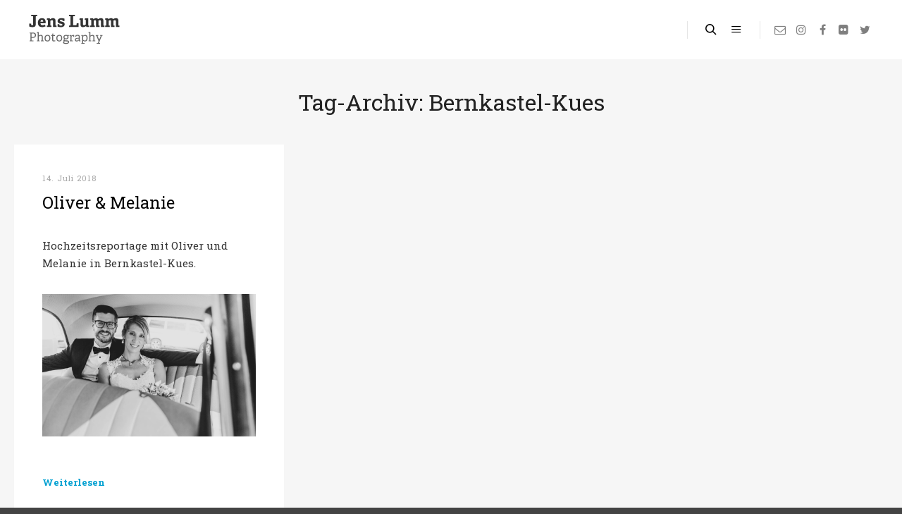

--- FILE ---
content_type: text/html; charset=UTF-8
request_url: https://www.jenslumm.com/tag/bernkastel-kues/
body_size: 13386
content:
<!DOCTYPE html>
<!--[if IE 9]>    <html class="no-js lt-ie10" lang="de"> <![endif]-->
<!--[if gt IE 9]><!--> <html class="no-js" lang="de"> <!--<![endif]-->
<head>

<meta charset="UTF-8" />
<meta name="viewport" content="width=device-width,initial-scale=1" />
<meta http-equiv="X-UA-Compatible" content="IE=edge">
<link rel="profile" href="https://gmpg.org/xfn/11" />
<title>Bernkastel-Kues &#8211; Jens Lumm</title>
<meta name='robots' content='max-image-preview:large' />
<link rel='dns-prefetch' href='//stats.wp.com' />
<link href='https://fonts.gstatic.com' crossorigin rel='preconnect' />
<link rel="alternate" type="application/rss+xml" title="Jens Lumm &raquo; Feed" href="https://www.jenslumm.com/feed/" />
<link rel="alternate" type="application/rss+xml" title="Jens Lumm &raquo; Kommentar-Feed" href="https://www.jenslumm.com/comments/feed/" />
<link rel="alternate" type="application/rss+xml" title="Jens Lumm &raquo; Bernkastel-Kues Schlagwort-Feed" href="https://www.jenslumm.com/tag/bernkastel-kues/feed/" />
<script type="text/javascript">
/* <![CDATA[ */
window._wpemojiSettings = {"baseUrl":"https:\/\/s.w.org\/images\/core\/emoji\/14.0.0\/72x72\/","ext":".png","svgUrl":"https:\/\/s.w.org\/images\/core\/emoji\/14.0.0\/svg\/","svgExt":".svg","source":{"concatemoji":"https:\/\/www.jenslumm.com\/wp-includes\/js\/wp-emoji-release.min.js?ver=6.4.7"}};
/*! This file is auto-generated */
!function(i,n){var o,s,e;function c(e){try{var t={supportTests:e,timestamp:(new Date).valueOf()};sessionStorage.setItem(o,JSON.stringify(t))}catch(e){}}function p(e,t,n){e.clearRect(0,0,e.canvas.width,e.canvas.height),e.fillText(t,0,0);var t=new Uint32Array(e.getImageData(0,0,e.canvas.width,e.canvas.height).data),r=(e.clearRect(0,0,e.canvas.width,e.canvas.height),e.fillText(n,0,0),new Uint32Array(e.getImageData(0,0,e.canvas.width,e.canvas.height).data));return t.every(function(e,t){return e===r[t]})}function u(e,t,n){switch(t){case"flag":return n(e,"\ud83c\udff3\ufe0f\u200d\u26a7\ufe0f","\ud83c\udff3\ufe0f\u200b\u26a7\ufe0f")?!1:!n(e,"\ud83c\uddfa\ud83c\uddf3","\ud83c\uddfa\u200b\ud83c\uddf3")&&!n(e,"\ud83c\udff4\udb40\udc67\udb40\udc62\udb40\udc65\udb40\udc6e\udb40\udc67\udb40\udc7f","\ud83c\udff4\u200b\udb40\udc67\u200b\udb40\udc62\u200b\udb40\udc65\u200b\udb40\udc6e\u200b\udb40\udc67\u200b\udb40\udc7f");case"emoji":return!n(e,"\ud83e\udef1\ud83c\udffb\u200d\ud83e\udef2\ud83c\udfff","\ud83e\udef1\ud83c\udffb\u200b\ud83e\udef2\ud83c\udfff")}return!1}function f(e,t,n){var r="undefined"!=typeof WorkerGlobalScope&&self instanceof WorkerGlobalScope?new OffscreenCanvas(300,150):i.createElement("canvas"),a=r.getContext("2d",{willReadFrequently:!0}),o=(a.textBaseline="top",a.font="600 32px Arial",{});return e.forEach(function(e){o[e]=t(a,e,n)}),o}function t(e){var t=i.createElement("script");t.src=e,t.defer=!0,i.head.appendChild(t)}"undefined"!=typeof Promise&&(o="wpEmojiSettingsSupports",s=["flag","emoji"],n.supports={everything:!0,everythingExceptFlag:!0},e=new Promise(function(e){i.addEventListener("DOMContentLoaded",e,{once:!0})}),new Promise(function(t){var n=function(){try{var e=JSON.parse(sessionStorage.getItem(o));if("object"==typeof e&&"number"==typeof e.timestamp&&(new Date).valueOf()<e.timestamp+604800&&"object"==typeof e.supportTests)return e.supportTests}catch(e){}return null}();if(!n){if("undefined"!=typeof Worker&&"undefined"!=typeof OffscreenCanvas&&"undefined"!=typeof URL&&URL.createObjectURL&&"undefined"!=typeof Blob)try{var e="postMessage("+f.toString()+"("+[JSON.stringify(s),u.toString(),p.toString()].join(",")+"));",r=new Blob([e],{type:"text/javascript"}),a=new Worker(URL.createObjectURL(r),{name:"wpTestEmojiSupports"});return void(a.onmessage=function(e){c(n=e.data),a.terminate(),t(n)})}catch(e){}c(n=f(s,u,p))}t(n)}).then(function(e){for(var t in e)n.supports[t]=e[t],n.supports.everything=n.supports.everything&&n.supports[t],"flag"!==t&&(n.supports.everythingExceptFlag=n.supports.everythingExceptFlag&&n.supports[t]);n.supports.everythingExceptFlag=n.supports.everythingExceptFlag&&!n.supports.flag,n.DOMReady=!1,n.readyCallback=function(){n.DOMReady=!0}}).then(function(){return e}).then(function(){var e;n.supports.everything||(n.readyCallback(),(e=n.source||{}).concatemoji?t(e.concatemoji):e.wpemoji&&e.twemoji&&(t(e.twemoji),t(e.wpemoji)))}))}((window,document),window._wpemojiSettings);
/* ]]> */
</script>
<style id='wp-emoji-styles-inline-css' type='text/css'>

	img.wp-smiley, img.emoji {
		display: inline !important;
		border: none !important;
		box-shadow: none !important;
		height: 1em !important;
		width: 1em !important;
		margin: 0 0.07em !important;
		vertical-align: -0.1em !important;
		background: none !important;
		padding: 0 !important;
	}
</style>
<link rel='stylesheet' id='wp-block-library-css' href='https://www.jenslumm.com/wp-includes/css/dist/block-library/style.min.css?ver=6.4.7' type='text/css' media='all' />
<link rel='stylesheet' id='mediaelement-css' href='https://www.jenslumm.com/wp-includes/js/mediaelement/mediaelementplayer-legacy.min.css?ver=4.2.17' type='text/css' media='all' />
<link rel='stylesheet' id='wp-mediaelement-css' href='https://www.jenslumm.com/wp-includes/js/mediaelement/wp-mediaelement.min.css?ver=6.4.7' type='text/css' media='all' />
<style id='jetpack-sharing-buttons-style-inline-css' type='text/css'>
.jetpack-sharing-buttons__services-list{display:flex;flex-direction:row;flex-wrap:wrap;gap:0;list-style-type:none;margin:5px;padding:0}.jetpack-sharing-buttons__services-list.has-small-icon-size{font-size:12px}.jetpack-sharing-buttons__services-list.has-normal-icon-size{font-size:16px}.jetpack-sharing-buttons__services-list.has-large-icon-size{font-size:24px}.jetpack-sharing-buttons__services-list.has-huge-icon-size{font-size:36px}@media print{.jetpack-sharing-buttons__services-list{display:none!important}}.editor-styles-wrapper .wp-block-jetpack-sharing-buttons{gap:0;padding-inline-start:0}ul.jetpack-sharing-buttons__services-list.has-background{padding:1.25em 2.375em}
</style>
<style id='classic-theme-styles-inline-css' type='text/css'>
/*! This file is auto-generated */
.wp-block-button__link{color:#fff;background-color:#32373c;border-radius:9999px;box-shadow:none;text-decoration:none;padding:calc(.667em + 2px) calc(1.333em + 2px);font-size:1.125em}.wp-block-file__button{background:#32373c;color:#fff;text-decoration:none}
</style>
<style id='global-styles-inline-css' type='text/css'>
body{--wp--preset--color--black: #000000;--wp--preset--color--cyan-bluish-gray: #abb8c3;--wp--preset--color--white: #ffffff;--wp--preset--color--pale-pink: #f78da7;--wp--preset--color--vivid-red: #cf2e2e;--wp--preset--color--luminous-vivid-orange: #ff6900;--wp--preset--color--luminous-vivid-amber: #fcb900;--wp--preset--color--light-green-cyan: #7bdcb5;--wp--preset--color--vivid-green-cyan: #00d084;--wp--preset--color--pale-cyan-blue: #8ed1fc;--wp--preset--color--vivid-cyan-blue: #0693e3;--wp--preset--color--vivid-purple: #9b51e0;--wp--preset--gradient--vivid-cyan-blue-to-vivid-purple: linear-gradient(135deg,rgba(6,147,227,1) 0%,rgb(155,81,224) 100%);--wp--preset--gradient--light-green-cyan-to-vivid-green-cyan: linear-gradient(135deg,rgb(122,220,180) 0%,rgb(0,208,130) 100%);--wp--preset--gradient--luminous-vivid-amber-to-luminous-vivid-orange: linear-gradient(135deg,rgba(252,185,0,1) 0%,rgba(255,105,0,1) 100%);--wp--preset--gradient--luminous-vivid-orange-to-vivid-red: linear-gradient(135deg,rgba(255,105,0,1) 0%,rgb(207,46,46) 100%);--wp--preset--gradient--very-light-gray-to-cyan-bluish-gray: linear-gradient(135deg,rgb(238,238,238) 0%,rgb(169,184,195) 100%);--wp--preset--gradient--cool-to-warm-spectrum: linear-gradient(135deg,rgb(74,234,220) 0%,rgb(151,120,209) 20%,rgb(207,42,186) 40%,rgb(238,44,130) 60%,rgb(251,105,98) 80%,rgb(254,248,76) 100%);--wp--preset--gradient--blush-light-purple: linear-gradient(135deg,rgb(255,206,236) 0%,rgb(152,150,240) 100%);--wp--preset--gradient--blush-bordeaux: linear-gradient(135deg,rgb(254,205,165) 0%,rgb(254,45,45) 50%,rgb(107,0,62) 100%);--wp--preset--gradient--luminous-dusk: linear-gradient(135deg,rgb(255,203,112) 0%,rgb(199,81,192) 50%,rgb(65,88,208) 100%);--wp--preset--gradient--pale-ocean: linear-gradient(135deg,rgb(255,245,203) 0%,rgb(182,227,212) 50%,rgb(51,167,181) 100%);--wp--preset--gradient--electric-grass: linear-gradient(135deg,rgb(202,248,128) 0%,rgb(113,206,126) 100%);--wp--preset--gradient--midnight: linear-gradient(135deg,rgb(2,3,129) 0%,rgb(40,116,252) 100%);--wp--preset--font-size--small: 13px;--wp--preset--font-size--medium: 20px;--wp--preset--font-size--large: 36px;--wp--preset--font-size--x-large: 42px;--wp--preset--spacing--20: 0.44rem;--wp--preset--spacing--30: 0.67rem;--wp--preset--spacing--40: 1rem;--wp--preset--spacing--50: 1.5rem;--wp--preset--spacing--60: 2.25rem;--wp--preset--spacing--70: 3.38rem;--wp--preset--spacing--80: 5.06rem;--wp--preset--shadow--natural: 6px 6px 9px rgba(0, 0, 0, 0.2);--wp--preset--shadow--deep: 12px 12px 50px rgba(0, 0, 0, 0.4);--wp--preset--shadow--sharp: 6px 6px 0px rgba(0, 0, 0, 0.2);--wp--preset--shadow--outlined: 6px 6px 0px -3px rgba(255, 255, 255, 1), 6px 6px rgba(0, 0, 0, 1);--wp--preset--shadow--crisp: 6px 6px 0px rgba(0, 0, 0, 1);}:where(.is-layout-flex){gap: 0.5em;}:where(.is-layout-grid){gap: 0.5em;}body .is-layout-flow > .alignleft{float: left;margin-inline-start: 0;margin-inline-end: 2em;}body .is-layout-flow > .alignright{float: right;margin-inline-start: 2em;margin-inline-end: 0;}body .is-layout-flow > .aligncenter{margin-left: auto !important;margin-right: auto !important;}body .is-layout-constrained > .alignleft{float: left;margin-inline-start: 0;margin-inline-end: 2em;}body .is-layout-constrained > .alignright{float: right;margin-inline-start: 2em;margin-inline-end: 0;}body .is-layout-constrained > .aligncenter{margin-left: auto !important;margin-right: auto !important;}body .is-layout-constrained > :where(:not(.alignleft):not(.alignright):not(.alignfull)){max-width: var(--wp--style--global--content-size);margin-left: auto !important;margin-right: auto !important;}body .is-layout-constrained > .alignwide{max-width: var(--wp--style--global--wide-size);}body .is-layout-flex{display: flex;}body .is-layout-flex{flex-wrap: wrap;align-items: center;}body .is-layout-flex > *{margin: 0;}body .is-layout-grid{display: grid;}body .is-layout-grid > *{margin: 0;}:where(.wp-block-columns.is-layout-flex){gap: 2em;}:where(.wp-block-columns.is-layout-grid){gap: 2em;}:where(.wp-block-post-template.is-layout-flex){gap: 1.25em;}:where(.wp-block-post-template.is-layout-grid){gap: 1.25em;}.has-black-color{color: var(--wp--preset--color--black) !important;}.has-cyan-bluish-gray-color{color: var(--wp--preset--color--cyan-bluish-gray) !important;}.has-white-color{color: var(--wp--preset--color--white) !important;}.has-pale-pink-color{color: var(--wp--preset--color--pale-pink) !important;}.has-vivid-red-color{color: var(--wp--preset--color--vivid-red) !important;}.has-luminous-vivid-orange-color{color: var(--wp--preset--color--luminous-vivid-orange) !important;}.has-luminous-vivid-amber-color{color: var(--wp--preset--color--luminous-vivid-amber) !important;}.has-light-green-cyan-color{color: var(--wp--preset--color--light-green-cyan) !important;}.has-vivid-green-cyan-color{color: var(--wp--preset--color--vivid-green-cyan) !important;}.has-pale-cyan-blue-color{color: var(--wp--preset--color--pale-cyan-blue) !important;}.has-vivid-cyan-blue-color{color: var(--wp--preset--color--vivid-cyan-blue) !important;}.has-vivid-purple-color{color: var(--wp--preset--color--vivid-purple) !important;}.has-black-background-color{background-color: var(--wp--preset--color--black) !important;}.has-cyan-bluish-gray-background-color{background-color: var(--wp--preset--color--cyan-bluish-gray) !important;}.has-white-background-color{background-color: var(--wp--preset--color--white) !important;}.has-pale-pink-background-color{background-color: var(--wp--preset--color--pale-pink) !important;}.has-vivid-red-background-color{background-color: var(--wp--preset--color--vivid-red) !important;}.has-luminous-vivid-orange-background-color{background-color: var(--wp--preset--color--luminous-vivid-orange) !important;}.has-luminous-vivid-amber-background-color{background-color: var(--wp--preset--color--luminous-vivid-amber) !important;}.has-light-green-cyan-background-color{background-color: var(--wp--preset--color--light-green-cyan) !important;}.has-vivid-green-cyan-background-color{background-color: var(--wp--preset--color--vivid-green-cyan) !important;}.has-pale-cyan-blue-background-color{background-color: var(--wp--preset--color--pale-cyan-blue) !important;}.has-vivid-cyan-blue-background-color{background-color: var(--wp--preset--color--vivid-cyan-blue) !important;}.has-vivid-purple-background-color{background-color: var(--wp--preset--color--vivid-purple) !important;}.has-black-border-color{border-color: var(--wp--preset--color--black) !important;}.has-cyan-bluish-gray-border-color{border-color: var(--wp--preset--color--cyan-bluish-gray) !important;}.has-white-border-color{border-color: var(--wp--preset--color--white) !important;}.has-pale-pink-border-color{border-color: var(--wp--preset--color--pale-pink) !important;}.has-vivid-red-border-color{border-color: var(--wp--preset--color--vivid-red) !important;}.has-luminous-vivid-orange-border-color{border-color: var(--wp--preset--color--luminous-vivid-orange) !important;}.has-luminous-vivid-amber-border-color{border-color: var(--wp--preset--color--luminous-vivid-amber) !important;}.has-light-green-cyan-border-color{border-color: var(--wp--preset--color--light-green-cyan) !important;}.has-vivid-green-cyan-border-color{border-color: var(--wp--preset--color--vivid-green-cyan) !important;}.has-pale-cyan-blue-border-color{border-color: var(--wp--preset--color--pale-cyan-blue) !important;}.has-vivid-cyan-blue-border-color{border-color: var(--wp--preset--color--vivid-cyan-blue) !important;}.has-vivid-purple-border-color{border-color: var(--wp--preset--color--vivid-purple) !important;}.has-vivid-cyan-blue-to-vivid-purple-gradient-background{background: var(--wp--preset--gradient--vivid-cyan-blue-to-vivid-purple) !important;}.has-light-green-cyan-to-vivid-green-cyan-gradient-background{background: var(--wp--preset--gradient--light-green-cyan-to-vivid-green-cyan) !important;}.has-luminous-vivid-amber-to-luminous-vivid-orange-gradient-background{background: var(--wp--preset--gradient--luminous-vivid-amber-to-luminous-vivid-orange) !important;}.has-luminous-vivid-orange-to-vivid-red-gradient-background{background: var(--wp--preset--gradient--luminous-vivid-orange-to-vivid-red) !important;}.has-very-light-gray-to-cyan-bluish-gray-gradient-background{background: var(--wp--preset--gradient--very-light-gray-to-cyan-bluish-gray) !important;}.has-cool-to-warm-spectrum-gradient-background{background: var(--wp--preset--gradient--cool-to-warm-spectrum) !important;}.has-blush-light-purple-gradient-background{background: var(--wp--preset--gradient--blush-light-purple) !important;}.has-blush-bordeaux-gradient-background{background: var(--wp--preset--gradient--blush-bordeaux) !important;}.has-luminous-dusk-gradient-background{background: var(--wp--preset--gradient--luminous-dusk) !important;}.has-pale-ocean-gradient-background{background: var(--wp--preset--gradient--pale-ocean) !important;}.has-electric-grass-gradient-background{background: var(--wp--preset--gradient--electric-grass) !important;}.has-midnight-gradient-background{background: var(--wp--preset--gradient--midnight) !important;}.has-small-font-size{font-size: var(--wp--preset--font-size--small) !important;}.has-medium-font-size{font-size: var(--wp--preset--font-size--medium) !important;}.has-large-font-size{font-size: var(--wp--preset--font-size--large) !important;}.has-x-large-font-size{font-size: var(--wp--preset--font-size--x-large) !important;}
.wp-block-navigation a:where(:not(.wp-element-button)){color: inherit;}
:where(.wp-block-post-template.is-layout-flex){gap: 1.25em;}:where(.wp-block-post-template.is-layout-grid){gap: 1.25em;}
:where(.wp-block-columns.is-layout-flex){gap: 2em;}:where(.wp-block-columns.is-layout-grid){gap: 2em;}
.wp-block-pullquote{font-size: 1.5em;line-height: 1.6;}
</style>
<link rel='stylesheet' id='responsive-lightbox-tosrus-css' href='https://www.jenslumm.com/wp-content/plugins/responsive-lightbox/assets/tosrus/jquery.tosrus.min.css?ver=2.5.0' type='text/css' media='all' />
<link rel='stylesheet' id='jquery-lightgallery-transitions-css' href='https://www.jenslumm.com/wp-content/themes/fatmoon/js/light-gallery/css/lg-transitions.min.css?ver=1.9.0' type='text/css' media='all' />
<link rel='stylesheet' id='jquery-lightgallery-css' href='https://www.jenslumm.com/wp-content/themes/fatmoon/js/light-gallery/css/lightgallery.min.css?ver=1.9.0' type='text/css' media='all' />
<link rel='stylesheet' id='font-awesome-css' href='https://www.jenslumm.com/wp-content/themes/fatmoon/css/font-awesome.min.css?ver=4.7.0' type='text/css' media='all' />
<link rel='stylesheet' id='a13-icomoon-css' href='https://www.jenslumm.com/wp-content/themes/fatmoon/css/icomoon.css?ver=2.4.17' type='text/css' media='all' />
<link rel='stylesheet' id='a13-main-style-css' href='https://www.jenslumm.com/wp-content/themes/fatmoon/style.css?ver=2.4.17' type='text/css' media='all' />
<link rel='stylesheet' id='child-style-css' href='https://www.jenslumm.com/wp-content/themes/fatmoon-child-theme/style.css?ver=2.4.17' type='text/css' media='all' />
<style id='a13-user-css-inline-css' type='text/css'>
#preloader{background-image:none;background-size:cover;background-repeat:no-repeat;background-position:50% 50%}.flash .pace-progress{display:none}.flash .pace-activity{z-index:2000;width:60px;height:60px;position:absolute;top:0;left:50%;margin-left:-30px;display:block;border:solid 2px transparent;border-top-color:;border-left-color:;border-radius:35px;-webkit-animation:pace-spinner 400ms linear infinite;-moz-animation:pace-spinner 400ms linear infinite;-ms-animation:pace-spinner 400ms linear infinite;-o-animation:pace-spinner 400ms linear infinite;animation:pace-spinner 400ms linear infinite}@-webkit-keyframes pace-spinner{0%{-webkit-transform:rotate(0deg);transform:rotate(0deg)}100%{-webkit-transform:rotate(360deg);transform:rotate(360deg)}}@-moz-keyframes pace-spinner{0%{-moz-transform:rotate(0deg);transform:rotate(0deg)}100%{-moz-transform:rotate(360deg);transform:rotate(360deg)}}@-o-keyframes pace-spinner{0%{-o-transform:rotate(0deg);transform:rotate(0deg)}100%{-o-transform:rotate(360deg);transform:rotate(360deg)}}@-ms-keyframes pace-spinner{0%{-ms-transform:rotate(0deg);transform:rotate(0deg)}100%{-ms-transform:rotate(360deg);transform:rotate(360deg)}}@keyframes pace-spinner{0%{transform:rotate(0deg)}100%{transform:rotate(360deg)}}a{color:rgba(0,160,209,1)}a:hover{}body{cursor:auto}.page-background{background-color:rgba(246,246,246,1);background-image:none;background-size:cover;background-repeat:no-repeat;background-position:50% 50%}.default404 .page-background{background-image:none}.password-protected .page-background{background-image:none}#basket-menu{}#basket-menu,#basket-menu .widget{}#side-menu{}#side-menu,#side-menu .widget{font-size:10px}.site-layout-boxed #mid{background-color:rgba(255,255,255,1)}.theme-borders div{background-color:rgba(255,255,255,1)}.lg-backdrop{}.lg-toolbar,.lg-sub-html .customHtml h4,.lg-sub-html .customHtml .description,.lg-actions .lg-next,.lg-actions .lg-prev{background-color:rgba(0,0,0,0.45)}.lg-toolbar .lg-icon,.lg-actions .lg-next,.lg-actions .lg-prev{}.lg-toolbar .lg-icon:hover,.lg-actions .lg-next:hover,.lg-actions .lg-prev:hover{}#lg-counter,.lg-sub-html,.customHtml > h4{}.lg-outer .lg-thumb-outer,.lg-outer .lg-toogle-thumb{}.lg-outer .lg-thumb-item{}.lg-outer .lg-thumb-item:hover{}h1,h2,h3,h4,h5,h6,h1 a,h2 a,h3 a,h4 a,h5 a,h6 a,.page-title,.widget .title{color:rgba(0,0,0,1);font-family:Roboto Slab,sans-serif;letter-spacing:normalpx;word-spacing:normalpx;font-weight:normal;text-transform:none}h1 a:hover,h2 a:hover,h3 a:hover,h4 a:hover,h5 a:hover,h6 a:hover,.post .post-title a:hover,.post a.post-title:hover{}input[type="submit"],form button,.posts-nav a span,.woocommerce #respond input#submit,.woocommerce a.button,.woocommerce button.button,.woocommerce input.button,ul.products .product-meta .product_name{font-family:Roboto Slab,sans-serif;letter-spacing:normalpx;word-spacing:normalpx}ul.top-menu,#menu-overlay{font-family:Roboto Slab,sans-serif}ul.top-menu li,#menu-overlay li{letter-spacing:normalpx;word-spacing:normalpx}html,input,select,textarea{font-family:Roboto Slab,sans-serif;letter-spacing:normalpx;word-spacing:normalpx}#header-tools .tool,#header-tools .tool a{color:rgba(0,0,0,1)}#header-tools .tool:hover,#header-tools .tool a:hover,#header-tools .tool.highlight,#header-tools .tool.active{color:rgba(0,0,0,1)}.tools_button{font-size:12px;font-weight:normal;color:rgba(0,0,0,1);background-color:rgba(0,0,0,0);border-color:rgba(0,0,0,0.2)}.tools_button:hover{color:rgba(0,0,0,1);background-color:rgba(0,0,0,0);border-color:rgba(0,0,0,0.4)}#header-tools .languages{background-color:rgba(255,255,255,1)}.hamburger i,.hamburger i::before,.hamburger i::after{background-color:rgba(0,0,0,1)}.hamburger.active i,.hamburger.active i::before,.hamburger.active i::after,.hamburger:hover i,.hamburger:hover i::before,.hamburger:hover i::after{background-color:rgba(0,0,0,1)}#header-tools #mobile-menu-opener{font-size:18px}#header-tools #basket-menu-switch{font-size:16px}#header-tools #search-button{font-size:16px}#header-tools #side-menu-switch{font-size:16px}#header-tools #menu-overlay-switch{font-size:16px}#header{background-color:rgba(255,255,255,1);box-shadow:none;background-image:none;background-size:cover;background-repeat:no-repeat;background-position:50% 50%}#header:hover{}#header.a13-horizontal{border-bottom:none}.header-type-multi_line .bottom-head{background-color:rgba(255,255,255,1)}.header-horizontal #header .head,.top-bar-container .top-bar{padding-left:px;padding-right:px}#header.a13-horizontal,.top-bar-container,.header-type-multi_line .bottom-head{border-color:}.a13-horizontal #header-tools::before,.a13-horizontal .head .socials::before,.top-bar .language-switcher li::before{background-color:}a.logo{font-size:26px;font-weight:bold;font-family:-apple-system,BlinkMacSystemFont,'Segoe UI',Roboto,Helvetica,Arial,sans-serif,sans-serif;letter-spacing:normal;word-spacing:normal;padding-top:20px;padding-bottom:20px;background-image:url(https://www.jenslumm.com/wp-content/uploads/2018/05/logo-4.png)}a.logo img{}a.normal-logo{background-image:url(https://www.jenslumm.com/wp-content/uploads/2018/05/logo-4.png)}a.logo:hover{}a.logo.image-logo{opacity:1.00}a.logo.image-logo:hover{opacity:0.50;}.header-horizontal .logo-container{min-width:131px}.header-variant-one_line_centered .logo-container,.header-horizontal .logo-container a.logo{max-width:131px}.header-variant-one_line_centered.sticky-values .logo-container.shield{-webkit-transform:translate(-50%,-50%);-ms-transform:translate(-50%,-50%);transform:translate(-50%,-50%)}.header-variant-one_line_centered.sticky-hide .logo-container.shield,.header-variant-one_line_centered.hide-until-scrolled-to .logo-container.shield{-webkit-transform:translate(-50%,-102%);-ms-transform:translate(-50%,-102%);transform:translate(-50%,-102%)}.header-variant-one_line_centered .logo-container.shield:hover{-webkit-transform:translate(-50%,0);-ms-transform:translate(-50%,0);transform:translate(-50%,0)}.header-variant-one_line_centered .menu-cell{width:70%}.header-variant-one_line_centered .socials-cell,.header-variant-one_line_centered .tools-cell{width:15%}.header-variant-one_line_centered .menu-cell .top-menu{width:50%;width:calc(50% - 85.5px)}.header-variant-one_line_centered .logo-container.shield{padding-left:15px;padding-right:15px}.header-variant-one_line_centered .logo-container .scaling-svg-container path{fill:rgba(0,0,0,1)}@media only screen and (max-width:1024px){a.logo{padding-top:10px;padding-bottom:10px}.header-horizontal .logo-container{min-width:131px}.header-variant-one_line_centered .logo-container,.header-horizontal .logo-container a.logo{max-width:131px}.header-variant-one_line_centered .logo-container.shield,.header-variant-one_line_centered.sticky-values .logo-container.shield{-webkit-transform:translate(-50%,-50%);-ms-transform:translate(-50%,-50%);transform:translate(-50%,-50%)}.header-variant-one_line_centered.sticky-hide .logo-container.shield,.mobile-menu-open .header-variant-one_line_centered .logo-container.shield,.header-variant-one_line_centered.hide-until-scrolled-to .logo-container.shield{-webkit-transform:translate(-50%,-102%);-ms-transform:translate(-50%,-102%);transform:translate(-50%,-102%)}.header-variant-one_line_centered .logo-container.shield:hover{-webkit-transform:translate(-50%,0);-ms-transform:translate(-50%,0);transform:translate(-50%,0)}.header-variant-one_line_centered .menu-cell{}	.header-variant-one_line_centered .menu-cell .top-menu{width:50%;width:calc(50% - 65.5px)}}.top-menu ul{background-color:rgba(255,255,255,1);background-color:rgba(255,255,255,1)}.mega-menu > ul > li::before{}.top-menu > li > a,.top-menu > li > span.title,.top-menu .mega-menu > ul > li > span.title,.top-menu .mega-menu > ul > li > a{font-size:15px;font-weight:600;text-transform:none}.top-menu li a,.top-menu li span.title{color:rgba(204,204,204,1)}.top-menu i.sub-mark{color:rgba(204,204,204,1)}.top-menu > li:hover,.top-menu > li.open,.top-menu > li.current-menu-item,.top-menu > li.current-menu-ancestor{background-color:rgba(0,0,0,0);}.top-menu > li > a:hover,.top-menu > li.menu-parent-item:hover > span.title,.top-menu > li.open > a,.top-menu > li.open > span.title,.top-menu > li.current-menu-item > a,.top-menu > li.current-menu-ancestor > a,.top-menu > li.current-menu-item > span.title,.top-menu > li.current-menu-ancestor > span.title{color:rgba(0,0,0,1)}.top-menu li.menu-parent-item:hover > span.title + i.sub-mark,.top-menu i.sub-mark:hover,.top-menu li.open > i.sub-mark{color:rgba(0,0,0,1)}.top-menu.with-effect > li > a span::before,.top-menu.with-effect > li > a span::after,.top-menu.with-effect > li > span.title span::before,.top-menu.with-effect > li > span.title span::after,.top-menu.with-effect > li > a em::before,.top-menu.with-effect > li > a em::after,.top-menu.with-effect > li > span.title em::before,.top-menu.with-effect > li > span.title em::after{background-color:rgba(0,0,0,1)}.top-menu .mega-menu > ul > li > span.title,.top-menu .mega-menu > ul > li > a{color:rgba(0,0,0,1)}.top-menu .mega-menu > ul > li:hover > span.title,.top-menu .mega-menu > ul > li:hover > a,.top-menu .mega-menu > ul > li.current-menu-item > span.title,.top-menu .mega-menu > ul > li.current-menu-item > a,.top-menu .mega-menu > ul > li.current-menu-ancestor > span.title,.top-menu .mega-menu > ul > li.current-menu-ancestor > a{}.top-menu li li a,.top-menu li li span.title{font-size:10px;font-weight:normal;text-transform:uppercase;color:rgba(0,0,0,1)}.top-menu li li:hover > a,.top-menu li li:hover > span.title,.top-menu li li.menu-parent-item:hover > span.title,.top-menu li li.open > a,.top-menu li li.open > span.title,.top-menu li li.current-menu-item > a,.top-menu li li.current-menu-ancestor > a,.top-menu li li.current-menu-item > span.title,.top-menu li li.current-menu-ancestor > span.title{}.top-menu li li i.sub-mark{color:rgba(0,0,0,1)}.top-menu li li.menu-parent-item:hover > span.title + i.sub-mark,.top-menu li li i.sub-mark:hover,.top-menu li li.open > i.sub-mark{}@media only screen and (max-width:1024px){.mobile-menu .navigation-bar .menu-container{background-color:rgba(255,255,255,1)}.header-vertical .logo-container .logo{max-width:131px}}@media only screen and (min-width:1025px){.header-vertical .top-menu li a,.header-vertical .top-menu li span.title{}	.header-vertical .top-menu > li.hidden-icon > a,.header-vertical .top-menu > li.hidden-icon > span.title{}}#menu-overlay,#menu-overlay.eff-circle::before{background-color:rgba(0,0,0,0.8)}#menu-overlay ul a{color:rgba(255,255,255,0.6);font-size:32px;text-transform:none;font-weight:bold}#menu-overlay ul a:hover{color:rgba(255,255,255,1)}.close-menu::before,.close-menu::after{background-color:rgba(255,255,255,0.6)}.top-bar-container{background-color:rgba(255,255,255,0);color:rgba(0,0,0,1);text-transform:none}.top-bar-container a{color:rgba(0,0,0,1)}.top-bar-container a.current,.top-bar-container a:hover{color:rgba(0,0,0,1)}.top-bar .part1{text-align:left}#header.a13-light-variant,#header.a13-light-variant:hover{box-shadow:0 0 12px rgba(0,0,0,0.09)}#header.a13-light-variant{border-color:}.a13-light-variant .top-bar-container,.header-type-multi_line.a13-light-variant .bottom-head{border-color:}.a13-light-variant #header-tools::before,.a13-light-variant .head .socials::before,.a13-light-variant .top-bar .language-switcher li::before{background-color:}.a13-light-variant.header-type-multi_line .bottom-head{}a.light-logo{}.a13-light-variant a.logo{}.a13-light-variant a.logo:hover{}.a13-light-variant .top-menu > li > a,.a13-light-variant .top-menu > li > span.title{}.a13-light-variant .top-menu > li:hover,.a13-light-variant .top-menu > li.open,.a13-light-variant .top-menu > li.current-menu-item,.a13-light-variant .top-menu > li.current-menu-ancestor{background-color:rgba(0,0,0,0);}.a13-light-variant .top-menu > li > a:hover,.a13-light-variant .top-menu > li.menu-parent-item:hover > span.title,.a13-light-variant .top-menu > li.open > a,.a13-light-variant .top-menu > li.open > span.title,.a13-light-variant .top-menu > li.current-menu-item > a,.a13-light-variant .top-menu > li.current-menu-ancestor > a,.a13-light-variant .top-menu > li.current-menu-item > span.title,.a13-light-variant .top-menu > li.current-menu-ancestor > span.title{}.a13-light-variant .top-menu > li > i.sub-mark{}.a13-light-variant .top-menu > li.menu-parent-item:hover > span.title + i.sub-mark,.a13-light-variant .top-menu > li > i.sub-mark:hover,.a13-light-variant .top-menu > li.open > i.sub-mark{}.a13-light-variant .top-menu.with-effect > li > a span::before,.a13-light-variant .top-menu.with-effect > li > a span::after,.a13-light-variant .top-menu.with-effect > li > span.title span::before,.a13-light-variant .top-menu.with-effect > li > span.title span::after,.a13-light-variant .top-menu.with-effect > li > a em::before,.a13-light-variant .top-menu.with-effect > li > a em::after,.a13-light-variant .top-menu.with-effect > li > span.title em::before,.a13-light-variant .top-menu.with-effect > li > span.title em::after{background-color:}.a13-light-variant #header-tools .tool,.a13-light-variant #header-tools .tool a{}.a13-light-variant #header-tools .tool:hover,.a13-light-variant #header-tools .tool a:hover,.a13-light-variant #header-tools .tool.highlight,.a13-light-variant #header-tools .tool.active{}.a13-light-variant .tools_button{background-color:rgba(0,0,0,0);border-color:rgba(255,255,255,0.3)}.a13-light-variant .tools_button:hover{background-color:rgba(0,0,0,0);border-color:rgba(255,255,255,0.5)}.a13-light-variant #header-tools .languages{}.a13-light-variant .hamburger i,.a13-light-variant .hamburger i::before,.a13-light-variant .hamburger i::after{}.a13-light-variant .hamburger.active i,.a13-light-variant .hamburger.active i::before,.a13-light-variant .hamburger.active i::after,.a13-light-variant .hamburger:hover i,.a13-light-variant .hamburger:hover i::before,.a13-light-variant .hamburger:hover i::after{}.a13-light-variant .top-bar-container{background-color:rgba(0,0,0,0.6);color:rgba(255,255,255,0.6)}.a13-light-variant .top-bar-container .part1 a,.a13-light-variant .top-bar-container .language-switcher a{color:rgba(255,255,255,0.7)}.a13-light-variant .top-bar-container .part1 a:hover,.a13-light-variant .top-bar-container .language-switcher a:hover,.a13-light-variant .top-bar-container .language-switcher a.current{color:rgba(255,255,255,1)}@media only screen and (max-width:1024px){.a13-light-variant.mobile-menu .navigation-bar .menu-container{background-color:rgba(34,34,34,1)}}#header.a13-dark-variant,#header.a13-dark-variant:hover{box-shadow:0 0 12px rgba(0,0,0,0.09)}#header.a13-dark-variant{border-color:}.a13-dark-variant .top-bar-container,.header-type-multi_line.a13-dark-variant .bottom-head{border-color:}.a13-dark-variant #header-tools::before,.a13-dark-variant .head .socials::before,.a13-dark-variant .top-bar .language-switcher li::before{background-color:}.a13-dark-variant.header-type-multi_line .bottom-head{}a.dark-logo{}.a13-dark-variant a.logo{}.a13-dark-variant a.logo:hover{}.a13-dark-variant .top-menu > li > a,.a13-dark-variant .top-menu > li > span.title{}.a13-dark-variant .top-menu > li:hover,.a13-dark-variant .top-menu > li.open,.a13-dark-variant .top-menu > li.current-menu-item,.a13-dark-variant .top-menu > li.current-menu-ancestor{background-color:rgba(0,0,0,0);}.a13-dark-variant .top-menu > li > a:hover,.a13-dark-variant .top-menu > li.menu-parent-item:hover > span.title,.a13-dark-variant .top-menu > li.open > a,.a13-dark-variant .top-menu > li.open > span.title,.a13-dark-variant .top-menu > li.current-menu-item > a,.a13-dark-variant .top-menu > li.current-menu-ancestor > a,.a13-dark-variant .top-menu > li.current-menu-item > span.title,.a13-dark-variant .top-menu > li.current-menu-ancestor > span.title{}.a13-dark-variant .top-menu > li > i.sub-mark{}.a13-dark-variant .top-menu > li.menu-parent-item:hover > span.title + i.sub-mark,.a13-dark-variant .top-menu > li > i.sub-mark:hover,.a13-dark-variant .top-menu > li.open > i.sub-mark{}.a13-dark-variant .top-menu.with-effect > li > a span::before,.a13-dark-variant .top-menu.with-effect > li > a span::after,.a13-dark-variant .top-menu.with-effect > li > span.title span::before,.a13-dark-variant .top-menu.with-effect > li > span.title span::after,.a13-dark-variant .top-menu.with-effect > li > a em::before,.a13-dark-variant .top-menu.with-effect > li > a em::after,.a13-dark-variant .top-menu.with-effect > li > span.title em::before,.a13-dark-variant .top-menu.with-effect > li > span.title em::after{background-color:}.a13-dark-variant #header-tools .tool,.a13-dark-variant #header-tools .tool a{}.a13-dark-variant #header-tools .tool:hover,.a13-dark-variant #header-tools .tool a:hover,.a13-dark-variant #header-tools .tool.highlight,.a13-dark-variant #header-tools .tool.active{}.a13-dark-variant .tools_button{background-color:rgba(0,0,0,0);border-color:rgba(0,0,0,0.2)}.a13-dark-variant .tools_button:hover{background-color:rgba(0,0,0,0);border-color:rgba(0,0,0,0.4)}.a13-dark-variant #header-tools .languages{}.a13-dark-variant .hamburger i,.a13-dark-variant .hamburger i::before,.a13-dark-variant .hamburger i::after{}.a13-dark-variant .hamburger.active i,.a13-dark-variant .hamburger.active i::before,.a13-dark-variant .hamburger.active i::after,.a13-dark-variant .hamburger:hover i,.a13-dark-variant .hamburger:hover i::before,.a13-dark-variant .hamburger:hover i::after{}.a13-dark-variant .top-bar-container{background-color:rgba(255,255,255,0);color:rgba(0,0,0,0.5)}.a13-dark-variant .top-bar-container .part1 a,.a13-dark-variant .top-bar-container .language-switcher a{color:rgba(0,0,0,0.6)}.a13-dark-variant .top-bar-container .part1 a:hover,.a13-dark-variant .top-bar-container .language-switcher a:hover,.a13-dark-variant .top-bar-container .language-switcher a.current{color:rgba(0,0,0,0.7)}@media only screen and (max-width:1024px){.a13-dark-variant.mobile-menu .navigation-bar .menu-container{background-color:rgba(255,255,255,1)}}#header.a13-sticky-variant,#header.a13-sticky-variant:hover{border-color:;box-shadow:0 0 12px rgba(0,0,0,0.09)}.a13-sticky-variant .top-bar-container,.header-type-multi_line.a13-sticky-variant .bottom-head{border-color:}.a13-sticky-variant #header-tools::before,.a13-sticky-variant .head .socials::before,.a13-sticky-variant .top-bar .language-switcher li::before{background-color:}.a13-sticky-variant.header-type-multi_line .bottom-head{}a.sticky-logo{}.sticky-values a.logo{padding-top:10px;padding-bottom:10px}.header-horizontal .sticky-values .logo-container{min-width:131px}.header-variant-one_line_centered.sticky-values .logo-container,.header-horizontal .sticky-values .logo-container a.logo{max-width:131px}.header-variant-one_line_centered.sticky-values .menu-cell .top-menu{width:50%;width:calc(50% - 85.5px)}.a13-sticky-variant a.logo{}.a13-sticky-variant a.logo:hover{}.a13-sticky-variant .top-menu > li > a,.a13-sticky-variant .top-menu > li > span.title{}.a13-sticky-variant .top-menu > li:hover,.a13-sticky-variant .top-menu > li.open,.a13-sticky-variant .top-menu > li.current-menu-item,.a13-sticky-variant .top-menu > li.current-menu-ancestor{background-color:rgba(0,0,0,0);}.a13-sticky-variant .top-menu > li > a:hover,.a13-sticky-variant .top-menu > li.menu-parent-item:hover > span.title,.a13-sticky-variant .top-menu > li.open > a,.a13-sticky-variant .top-menu > li.open > span.title,.a13-sticky-variant .top-menu > li.current-menu-item > a,.a13-sticky-variant .top-menu > li.current-menu-ancestor > a,.a13-sticky-variant .top-menu > li.current-menu-item > span.title,.a13-sticky-variant .top-menu > li.current-menu-ancestor > span.title{}.a13-sticky-variant .top-menu > li > i.sub-mark{}.a13-sticky-variant .top-menu > li.menu-parent-item:hover > span.title + i.sub-mark,.a13-sticky-variant .top-menu > li > i.sub-mark:hover,.a13-sticky-variant .top-menu > li.open > i.sub-mark{}.a13-sticky-variant .top-menu.with-effect > li > a span::before,.a13-sticky-variant .top-menu.with-effect > li > a span::after,.a13-sticky-variant .top-menu.with-effect > li > span.title span::before,.a13-sticky-variant .top-menu.with-effect > li > span.title span::after,.a13-sticky-variant .top-menu.with-effect > li > a em::before,.a13-sticky-variant .top-menu.with-effect > li > a em::after,.a13-sticky-variant .top-menu.with-effect > li > span.title em::before,.a13-sticky-variant .top-menu.with-effect > li > span.title em::after{background-color:}.a13-sticky-variant #header-tools .tool,.a13-sticky-variant #header-tools .tool a{}.a13-sticky-variant #header-tools .tool:hover,.a13-sticky-variant #header-tools .tool a:hover,.a13-sticky-variant #header-tools .tool.highlight,.a13-sticky-variant #header-tools .tool.active{}.a13-sticky-variant .hamburger i,.a13-sticky-variant .hamburger i::before,.a13-sticky-variant .hamburger i::after{}.a13-sticky-variant .hamburger.active i,.a13-sticky-variant .hamburger.active i::before,.a13-sticky-variant .hamburger.active i::after,.a13-sticky-variant .hamburger:hover i,.a13-sticky-variant .hamburger:hover i::before,.a13-sticky-variant .hamburger:hover i::after{}.a13-sticky-variant .tools_button{background-color:rgba(0,0,0,0);border-color:rgba(0,0,0,0.2)}.a13-sticky-variant .tools_button:hover{background-color:rgba(0,0,0,0);border-color:rgba(0,0,0,0.4)}.a13-sticky-variant #header-tools .languages{}.a13-sticky-variant .top-bar-container{background-color:rgba(255,255,255,0)}.a13-sticky-variant .top-bar-container .part1 a,.a13-sticky-variant .top-bar-container .language-switcher a{}.a13-sticky-variant .top-bar-container .part1 a:hover,.a13-sticky-variant .top-bar-container .language-switcher a:hover,.a13-sticky-variant .top-bar-container .language-switcher a.current{}@media only screen and (max-width:1024px){.a13-sticky-variant.mobile-menu .navigation-bar .menu-container{background-color:#ffffff}.sticky-values a.logo{padding-top:10px;padding-bottom:10px}.header-horizontal .sticky-values .logo-container{min-width:131px}.header-variant-one_line_centered.sticky-values .logo-container,.header-horizontal .sticky-values .logo-container a.logo{max-width:131px}.header-variant-one_line_centered.sticky-values .menu-cell .top-menu{width:50%;width:calc(50% - 65.5px)}}#footer{background-color:rgba(255,255,255,1);font-size:12px}#footer .widget,#footer .widget .search-form input[type="search"]{font-size:12px}.foot-items{background-color:rgba(255,255,255,1)}.footer-separator .foot-items .foot-content{}.foot-items{}.foot-items .foot-text a{}.foot-items .foot-text a:hover{}a.to-top{background-color:rgba(82,79,81,1);color:rgba(204,204,204,1);font-size:13px}a.to-top:hover{background-color:rgba(0,0,,1);color:rgba(255,255,255,1)}input[type="submit"],button[type="submit"]{background-color:rgba(82,79,81,1);color:rgba(204,204,204,1);font-size:13px;font-weight:bold;text-transform:uppercase;padding-left:30px;padding-right:30px;-webkit-border-radius:20px;border-radius:20px}input[type="submit"]:hover,input[type="submit"]:focus,button[type="submit"]:hover,button[type="submit"]:focus{background-color:rgba(0,0,,1);color:rgba(255,255,255,1)}.page .title-bar.outside{background-image:none;background-repeat:repeat;background-size:auto;background-position:0 0}.page .title-bar.outside .overlay-color{padding-top:40px;padding-bottom:40px}.page .title-bar.outside .page-title,.page .title-bar.outside h2{}.page .title-bar.outside .breadcrumbs,.page .title-bar.outside .breadcrumbs a,.page .title-bar.outside .breadcrumbs a:hover{}.albums-list-page .title-bar.outside{background-image:none;background-repeat:repeat;background-size:auto;background-position:0 0}.albums-list-page .title-bar.outside .overlay-color{padding-top:40px;padding-bottom:40px}.albums-list-page .title-bar.outside .page-title,.albums-list-page .title-bar.outside h2{}.albums-list-page .title-bar.outside .breadcrumbs,.albums-list-page .title-bar.outside .breadcrumbs a,.albums-list-page .title-bar.outside .breadcrumbs a:hover{}.works-list-page .title-bar.outside{background-image:none;background-repeat:repeat;background-size:auto;background-position:0 0}.works-list-page .title-bar.outside .overlay-color{padding-top:40px;padding-bottom:40px}.works-list-page .title-bar.outside .page-title,.works-list-page .title-bar.outside h2{}.works-list-page .title-bar.outside .breadcrumbs,.works-list-page .title-bar.outside .breadcrumbs a,.works-list-page .title-bar.outside .breadcrumbs a:hover{}.category-filter.albums-filter{padding-top:40px;padding-bottom:40px;text-align:center}.category-filter.albums-filter a{color:rgba(0,0,0,1);font-weight:bold;text-transform:uppercase}.category-filter.albums-filter .selected a,.category-filter.albums-filter a:hover{color:rgba(0,0,0,1)}.single-album-bricks .category-filter{padding-top:40px;padding-bottom:40px;text-align:center}.single-album-bricks .category-filter a{color:rgba(0,0,0,1);font-weight:bold;text-transform:uppercase}.single-album-bricks .category-filter .selected a,.single-album-bricks .category-filter a:hover{color:rgba(0,0,0,1)}.category-filter.works-filter{padding-top:40px;padding-bottom:40px;text-align:center}.category-filter.works-filter a{color:rgba(0,0,0,1);font-weight:bold;text-transform:uppercase}.category-filter.works-filter .selected a,.category-filter.works-filter a:hover{color:rgba(0,0,0,1)}.category-filter.posts-filter{padding-top:40px;padding-bottom:40px;background-color:rgba(75,50,202,0);text-align:center}.category-filter.posts-filter a{color:rgba(0,0,0,1);font-weight:bold;text-transform:uppercase}.category-filter.posts-filter .selected a,.category-filter.posts-filter a:hover{color:rgba(0,0,0,1)}.single-album .title-bar.outside{background-image:none;background-repeat:repeat;background-size:auto;background-position:0 0}.single-album .title-bar.outside .overlay-color{padding-top:40px;padding-bottom:40px}.single-album .title-bar.outside .page-title,.single-album .title-bar.outside h2{}.single-album .title-bar.outside .breadcrumbs,.single-album .title-bar.outside .breadcrumbs a,.single-album .title-bar.outside .breadcrumbs a:hover{}.single-work .title-bar.outside{background-image:none;background-repeat:repeat;background-size:auto;background-position:0 0}.single-work .title-bar.outside .overlay-color{padding-top:40px;padding-bottom:40px}.single-work .title-bar.outside .page-title,.single-work .title-bar.outside h2{}.single-work .title-bar.outside .breadcrumbs,.single-work .title-bar.outside .breadcrumbs a,.single-work .title-bar.outside .breadcrumbs a:hover{}.posts-list .title-bar.outside{background-image:none;background-repeat:repeat;background-size:auto;background-position:0 0}.posts-list .title-bar.outside .overlay-color{padding-top:40px;padding-bottom:40px}.posts-list .title-bar.outside .page-title,.posts-list .title-bar.outside h2{}.posts-list .title-bar.outside .breadcrumbs,.posts-list .title-bar.outside .breadcrumbs a,.posts-list .title-bar.outside .breadcrumbs a:hover{}.single-post .title-bar.outside{background-image:none;background-size:cover;background-repeat:no-repeat;background-position:50% 50%}.single-post .title-bar.outside .overlay-color{background-color:rgba(11,11,11,0.3);padding-top:200px;padding-bottom:200px}.single-post .title-bar.outside .page-title,.single-post .title-bar.outside h2{color:rgba(255,255,255,1)}.single-post .title-bar.outside .post-meta,.single-post .title-bar.outside .post-meta a,.single-post .title-bar.outside .post-meta a:hover,.single-post .title-bar.outside .breadcrumbs,.single-post .title-bar.outside .breadcrumbs a,.single-post .title-bar.outside .breadcrumbs a:hover{color:rgba(255,255,255,0.7)}.layout-full #content,.layout-full_fixed #content,.layout-full_padding #content,.layout-parted .content-box,.layout-parted #secondary,.default404 .page-background,body.password-protected .page-background,.posts-list.search-no-results .layout-full #content,.posts-list.search-no-results .layout-full_fixed #content,.posts-list.search-no-results .layout-full_padding #content,.posts-list.search-no-results .layout-parted .content-box,.posts-list .layout-full #secondary,.posts-list .layout-full_fixed #secondary,.posts-list .layout-full_padding #secondary,.bricks-frame .formatter,.posts_horizontal .archive-item,.variant-under .caption,.albums-list-page .pre-content-box,.works-list-page .pre-content-box,.single-album .album-content,.single-album .formatter{background-color:rgba(255,255,255,1)}#content{font-size:15px;color:rgba(0,0,0,0.8)}.real-content > p:first-child{font-size:inherit;color:inherit;line-height:inherit}.page-title{font-size:32px}.widget{font-size:12px}.widget h3.title{font-size:14px}@media only screen and (max-width:1024px){#header{background-image:none}}@media only screen and (max-width:768px){.page-title{font-size:32px}}@media print,only screen and (-o-min-device-pixel-ratio:5/4),only screen and (-webkit-min-device-pixel-ratio:1.25),only screen and (min-resolution:120dpi){a.normal-logo{background-image:url(https://www.jenslumm.com/wp-content/uploads/2018/05/logo-4.png)}a.light-logo{} a.dark-logo{}	a.sticky-logo{}}h1.page-title{line-height:1.3}
</style>
<link rel='stylesheet' id='jetpack_css-css' href='https://www.jenslumm.com/wp-content/plugins/jetpack/css/jetpack.css?ver=13.6.1' type='text/css' media='all' />
<script type="text/javascript" src="https://www.jenslumm.com/wp-includes/js/jquery/jquery.min.js?ver=3.7.1" id="jquery-core-js"></script>
<script type="text/javascript" src="https://www.jenslumm.com/wp-includes/js/jquery/jquery-migrate.min.js?ver=3.4.1" id="jquery-migrate-js"></script>
<script type="text/javascript" src="https://www.jenslumm.com/wp-content/plugins/responsive-lightbox/assets/dompurify/purify.min.js?ver=3.3.1" id="dompurify-js"></script>
<script type="text/javascript" id="responsive-lightbox-sanitizer-js-before">
/* <![CDATA[ */
window.RLG = window.RLG || {}; window.RLG.sanitizeAllowedHosts = ["youtube.com","www.youtube.com","youtu.be","vimeo.com","player.vimeo.com"];
/* ]]> */
</script>
<script type="text/javascript" src="https://www.jenslumm.com/wp-content/plugins/responsive-lightbox/js/sanitizer.js?ver=2.6.1" id="responsive-lightbox-sanitizer-js"></script>
<script type="text/javascript" src="https://www.jenslumm.com/wp-content/plugins/responsive-lightbox/assets/tosrus/jquery.tosrus.min.js?ver=2.5.0" id="responsive-lightbox-tosrus-js"></script>
<script type="text/javascript" src="https://www.jenslumm.com/wp-includes/js/underscore.min.js?ver=1.13.4" id="underscore-js"></script>
<script type="text/javascript" src="https://www.jenslumm.com/wp-content/plugins/responsive-lightbox/assets/infinitescroll/infinite-scroll.pkgd.min.js?ver=4.0.1" id="responsive-lightbox-infinite-scroll-js"></script>
<script type="text/javascript" id="responsive-lightbox-js-before">
/* <![CDATA[ */
var rlArgs = {"script":"tosrus","selector":"lightbox","customEvents":"","activeGalleries":true,"effect":"slide","infinite":true,"keys":false,"autoplay":true,"pauseOnHover":false,"timeout":4000,"pagination":true,"paginationType":"thumbnails","closeOnClick":false,"woocommerce_gallery":false,"ajaxurl":"https:\/\/www.jenslumm.com\/wp-admin\/admin-ajax.php","nonce":"75b93ee469","preview":false,"postId":153000,"scriptExtension":false};
/* ]]> */
</script>
<script type="text/javascript" src="https://www.jenslumm.com/wp-content/plugins/responsive-lightbox/js/front.js?ver=2.6.1" id="responsive-lightbox-js"></script>
<script></script><link rel="https://api.w.org/" href="https://www.jenslumm.com/wp-json/" /><link rel="alternate" type="application/json" href="https://www.jenslumm.com/wp-json/wp/v2/tags/225" /><link rel="EditURI" type="application/rsd+xml" title="RSD" href="https://www.jenslumm.com/xmlrpc.php?rsd" />
<meta name="generator" content="WordPress 6.4.7" />
	<style>img#wpstats{display:none}</style>
		<script type="text/javascript">
// <![CDATA[
(function(){
    var docElement = document.documentElement,
        className = docElement.className;
    // Change `no-js` to `js`
    var reJS = new RegExp('(^|\\s)no-js( |\\s|$)');
    //space as literal in second capturing group cause there is strange situation when \s is not catched on load when other plugins add their own classes
    className = className.replace(reJS, '$1js$2');
    docElement.className = className;
})();
// ]]>
</script><script type="text/javascript">
// <![CDATA[
WebFontConfig = {
    google: {"families":["Roboto Slab:100,300,400,700:latin","Roboto Slab:100,300,400,700:latin","Roboto Slab:100,300,400,700:latin"]},
    active: function () {
        //tell listeners that fonts are loaded
        if (window.jQuery) {
            jQuery(document.body).trigger('webfontsloaded');
        }
    }
};
(function (d) {
    var wf = d.createElement('script'), s = d.scripts[0];
    wf.src = 'https://www.jenslumm.com/wp-content/themes/fatmoon/js/webfontloader.min.js';
    wf.type = 'text/javascript';
    wf.async = 'true';
    s.parentNode.insertBefore(wf, s);
})(document);
// ]]>
</script><meta name="generator" content="Powered by WPBakery Page Builder - drag and drop page builder for WordPress."/>
<link rel="icon" href="https://www.jenslumm.com/wp-content/uploads/2015/07/apple.png" sizes="32x32" />
<link rel="icon" href="https://www.jenslumm.com/wp-content/uploads/2015/07/apple.png" sizes="192x192" />
<link rel="apple-touch-icon" href="https://www.jenslumm.com/wp-content/uploads/2015/07/apple.png" />
<meta name="msapplication-TileImage" content="https://www.jenslumm.com/wp-content/uploads/2015/07/apple.png" />
<noscript><style> .wpb_animate_when_almost_visible { opacity: 1; }</style></noscript></head>

<body id="top" class="archive tag tag-bernkastel-kues tag-225 header-horizontal site-layout-bordered posts-list wpb-js-composer js-comp-ver-7.0 vc_responsive" itemtype="https://schema.org/Blog" itemscope>
<div class="whole-layout">
<div id="preloader" class="flash onReady">
    <div class="preload-content">
        <div class="preloader-animation">				<div class="pace-progress"><div class="pace-progress-inner"></div ></div>
		        <div class="pace-activity"></div>
				</div>
        <a class="skip-preloader a13icon-cross" href="#"></a>
    </div>
</div>
                <div class="page-background to-move"></div>
        <header id="header" class="to-move a13-horizontal header-type-one_line a13-normal-variant header-variant-one_line full tools-icons-2 default-sticky" itemtype="https://schema.org/WPHeader" itemscope>
		<div class="head">
		
		<div class="logo-container" itemtype="https://schema.org/Organization" itemscope><a class="logo normal-logo image-logo " href="https://www.jenslumm.com/" title="Jens Lumm" rel="home" itemprop="url"><img src="https://www.jenslumm.com/wp-content/uploads/2018/05/logo-4.png" alt="" width="131" height="44" itemprop="logo" /></a></div>
		<nav id="access" class="navigation-bar" itemtype="https://schema.org/SiteNavigationElement" itemscope><!-- this element is need in HTML even if menu is disabled -->
					</nav>
		<!-- #access -->
		<div id="header-tools" class=" icons-2"><button id="search-button" class="a13icon-search tool" title="Suchen"><span class="screen-reader-text">Suchen</span></button><button id="menu-overlay-switch" class="a13icon-menu tool" title="Hauptmenü"><span class="screen-reader-text">Hauptmenü</span></button></div>		<div class="socials circles semi-transparent color_hover hide_on_mobile"><a target="_blank" title="E-mail" href="mailto:me@jenslumm.com" class="a13_soc-mailto fa fa-envelope-o" rel="noopener"></a><a target="_blank" title="Instagram" href="https://www.instagram.com/milesdeelite/" class="a13_soc-instagram fa fa-instagram" rel="noopener"></a><a target="_blank" title="Facebook" href="https://www.facebook.com/jens.lumm" class="a13_soc-facebook fa fa-facebook" rel="noopener"></a><a target="_blank" title="Flickr" href="https://www.flickr.com/photos/milesdeelite/" class="a13_soc-flickr fa fa-flickr" rel="noopener"></a><a target="_blank" title="Twitter" href="https://twitter.com/milesdeelite%20" class="a13_soc-twitter fa fa-twitter" rel="noopener"></a></div>
			</div>
	<div class="search-container"><div class="search"><span class="a13icon-search"></span>
                <form class="search-form" role="search" method="get" action="https://www.jenslumm.com/" >
                    <fieldset class="semantic">
                        <input placeholder="Suche &hellip;" type="search" name="s" id="s1" data-swplive="true" value="" />
                        <input type="submit" id="searchsubmit1" title="Suchen" value="Suchen" />
                        
                        
                    </fieldset>
                </form><span class="a13icon-cross close"></span></div></div></header>
    <div id="mid" class="to-move no-top-padding no-bottom-padding layout-full_padding layout-no-edge layout-padding layout-fluid no-sidebars"><header class="title-bar outside title_bar_variant_centered title_bar_width_full has-effect"><div class="overlay-color"><div class="in"><div class="titles"><h1 class="page-title entry-title" itemprop="headline">Tag-Archiv: <span>Bernkastel-Kues</span></h1></div></div></div></header>

		<article id="content" class="clearfix">
			<div class="content-limiter">
				<div id="col-mask">
					<div class="content-box lazy-load-on">
						<div class="bricks-frame posts-bricks posts-bricks-1  posts_vertical_padding posts-columns-3"><div class="posts-grid-container" data-lazy-load="1" data-lazy-load-mode="button" data-margin="45"><div class="grid-master"></div><div id="post-153000" class="archive-item w1 post-153000 post type-post status-publish format-standard category-fotografie tag-223 tag-bernkastel-kues tag-hochzeit tag-kirchlich" data-category-81="1" itemtype="https://schema.org/CreativeWork" itemscope>
<div class="formatter">
    <div class="real-content hentry">

        <div class="post-meta"><time class="entry-date published updated" datetime="2018-07-14T18:46:28+02:00" itemprop="datePublished">14. Juli 2018</time> </div><h2 class="post-title entry-title" itemprop="headline"><a href="https://www.jenslumm.com/2018/07/14/oliver-melanie/" itemprop="url">Oliver &#038; Melanie</a></h2>
        <div class="entry-summary" itemprop="text">
        <p>Hochzeitsreportage mit Oliver und Melanie in Bernkastel-Kues.</p>
<p><a href="https://www.jenslumm.com/wp-content/uploads/2018/11/20180714-1649-_32a8950.jpg" data-rel="lightbox-gallery-xRQpGTm1" data-rl_title="" data-rl_caption="" title=""><img fetchpriority="high" decoding="async" class="alignnone size-full wp-image-152982" src="https://www.jenslumm.com/wp-content/uploads/2018/11/20180714-1649-_32a8950.jpg" alt="" width="1920" height="1280" srcset="https://www.jenslumm.com/wp-content/uploads/2018/11/20180714-1649-_32a8950.jpg 1920w, https://www.jenslumm.com/wp-content/uploads/2018/11/20180714-1649-_32a8950-760x507.jpg 760w, https://www.jenslumm.com/wp-content/uploads/2018/11/20180714-1649-_32a8950-1160x773.jpg 1160w" sizes="(max-width: 1920px) 100vw, 1920px" /></a></p>
<p> <a href="https://www.jenslumm.com/2018/07/14/oliver-melanie/#more-153000" class="more-link">Weiterlesen</a></p>
        </div>

        <div class="clear"></div>

        <p class="under_content_tags"><a href="https://www.jenslumm.com/tag/2018/" rel="tag">2018</a> <a href="https://www.jenslumm.com/tag/bernkastel-kues/" rel="tag">Bernkastel-Kues</a> <a href="https://www.jenslumm.com/tag/hochzeit/" rel="tag">Hochzeit</a> <a href="https://www.jenslumm.com/tag/kirchlich/" rel="tag">Kirchlich</a></p>        
    </div>
</div></div></div></div>						<div class="clear"></div>

								<span class="result-count">
	1/1</span>
		
					</div>
									</div>
			</div>
		</article>

			</div><!-- #mid -->

<footer id="footer" class="to-move full classic unravel" itemtype="https://schema.org/WPFooter" itemscope>			<div class="foot-items">
				<div class="foot-content clearfix">
	                <div class="f-links"><div class="socials circles color white_hover"><a target="_blank" title="E-mail" href="mailto:me@jenslumm.com" class="a13_soc-mailto fa fa-envelope-o" rel="noopener"></a><a target="_blank" title="Instagram" href="https://www.instagram.com/milesdeelite/" class="a13_soc-instagram fa fa-instagram" rel="noopener"></a><a target="_blank" title="Facebook" href="https://www.facebook.com/jens.lumm" class="a13_soc-facebook fa fa-facebook" rel="noopener"></a><a target="_blank" title="Flickr" href="https://www.flickr.com/photos/milesdeelite/" class="a13_soc-flickr fa fa-flickr" rel="noopener"></a><a target="_blank" title="Twitter" href="https://twitter.com/milesdeelite%20" class="a13_soc-twitter fa fa-twitter" rel="noopener"></a></div></div><div class="foot-text"><b>© 2018 Jens Lumm</b></div>				</div>
			</div>
		</footer>			<div id="menu-overlay" class="eff-default align-center">
				<nav itemtype="https://schema.org/SiteNavigationElement" itemscope>
					<ul id="menu-haupt-menu" class=""><li id="menu-item-152106" class="menu-item menu-item-type-post_type menu-item-object-page menu-item-home menu-item-152106"><a href="https://www.jenslumm.com/"><span>Portfolio</span></a></li>
<li id="menu-item-4063" class="menu-item menu-item-type-post_type menu-item-object-page current_page_parent menu-item-4063"><a href="https://www.jenslumm.com/blog/"><span>Blog</span></a></li>
<li id="menu-item-4323" class="menu-item menu-item-type-post_type menu-item-object-page menu-item-4323"><a href="https://www.jenslumm.com/kontakt/"><span>Kontakt</span></a></li>
</ul>
				</nav>
				<span class="close-menu"></span>
			</div>
						<div class="theme-borders">
				<div class="top-border"></div>
				<div class="right-border"></div>
				<div class="bottom-border"></div>
				<div class="left-border"></div>
			</div>
					<a href="#top" id="to-top" class="to-top fa fa-chevron-up"></a>
		<div id="content-overlay" class="to-move"></div>
		
	</div><!-- .whole-layout -->
<style id='a13-posts-grid-1-inline-css' type='text/css'>
.posts-bricks-1{max-width:1920px}.posts-bricks-1 .posts-grid-container{margin-right:-45px}.rtl .posts-bricks-1 .posts-grid-container{margin-right:0;margin-left:-45px}.posts-bricks-1 .layout-fitRows .archive-item,.posts-bricks-1 .layout-masonry .archive-item{margin-bottom:45px}.posts-bricks-1.posts-columns-4 .archive-item,.posts-bricks-1.posts-columns-4 .grid-master{width:calc(25% - 45px)}.posts-bricks-1.posts-columns-4 .archive-item.w2{width:calc(50% - 45px)}.posts-bricks-1.posts-columns-4 .archive-item.w3{width:calc(75% - 45px)}.posts-bricks-1.posts-columns-3 .archive-item,.posts-bricks-1.posts-columns-3 .grid-master{width:calc(33.3333333% - 45px)}.posts-bricks-1.posts-columns-3 .archive-item.w2{width:calc(66.6666666% - 45px)}.posts-bricks-1.posts-columns-2 .archive-item,.posts-bricks-1.posts-columns-2 .grid-master{width:calc(50% - 45px)}.posts-bricks-1.posts-columns-1 .grid-master,.posts-bricks-1.posts-columns-1 .archive-item,.posts-bricks-1.posts-columns-2 .archive-item.w2,.posts-bricks-1.posts-columns-2 .archive-item.w3,.posts-bricks-1.posts-columns-2 .archive-item.w4,.posts-bricks-1.posts-columns-3 .archive-item.w3,.posts-bricks-1.posts-columns-3 .archive-item.w4,.posts-bricks-1.posts-columns-4 .archive-item.w4{width:calc(100% - 45px)}@media only screen and (max-width:1600px){.header-vertical .with-sidebar .posts-bricks-1.posts-columns-4 .archive-item,.header-vertical .with-sidebar .posts-bricks-1.posts-columns-4 .grid-master{width:calc(33.3333333% - 45px)}.header-vertical .with-sidebar .posts-bricks-1.posts-columns-4 .archive-item.w2{width:calc(66.6666666% - 45px)}.header-vertical .with-sidebar .posts-bricks-1.posts-columns-4 .archive-item.w3{width:calc(100% - 45px)}}@media only screen and (max-width:1279px){.posts-bricks-1.posts-columns-4 .archive-item,.posts-bricks-1.posts-columns-4 .grid-master{width:calc(33.3333333% - 45px)}.posts-bricks-1.posts-columns-4 .archive-item.w2{width:calc(66.6666666% - 45px)}.posts-bricks-1.posts-columns-4 .archive-item.w3{width:calc(100% - 45px)}.header-vertical .layout-fluid.with-sidebar .posts-bricks-1.posts-columns-4 .grid-master,.header-vertical .layout-fluid.with-sidebar .posts-bricks-1.posts-columns-4 .archive-item,.header-vertical .layout-fluid.with-sidebar .posts-bricks-1.posts-columns-4 .archive-item.w2,.header-vertical .layout-fluid.with-sidebar .posts-bricks-1.posts-columns-3 .grid-master,.header-vertical .layout-fluid.with-sidebar .posts-bricks-1.posts-columns-3 .archive-item{width:calc(50% - 45px)}.header-vertical .layout-fluid.with-sidebar .posts-columns-4 .archive-item.w3,.header-vertical .layout-fluid.with-sidebar .posts-columns-3 .archive-item.w2{width:calc(100% - 45px)}.header-vertical .with-sidebar .posts-bricks-1.posts-columns-4 .grid-master,.header-vertical .with-sidebar .posts-bricks-1.posts-columns-4 .archive-item,.header-vertical .with-sidebar .posts-bricks-1.posts-columns-4 .archive-item.w2,.header-vertical .with-sidebar .posts-bricks-1.posts-columns-3 .grid-master,.header-vertical .with-sidebar .posts-bricks-1.posts-columns-3 .archive-item{width:calc(50% - 45px)}.header-vertical .with-sidebar .posts-bricks-1.posts-columns-4 .archive-item.w3,.header-vertical .with-sidebar .posts-bricks-1.posts-columns-3 .archive-item.w2{width:calc(100% - 45px)}}@media only screen and (max-width:800px){#mid .posts-bricks-1.posts-columns-4 .archive-item,#mid .posts-bricks-1.posts-columns-4 .grid-master,#mid .posts-bricks-1.posts-columns-4 .archive-item.w2,#mid .posts-bricks-1.posts-columns-3 .archive-item,#mid .posts-bricks-1.posts-columns-3 .grid-master{width:calc(50% - 45px)}#mid .posts-bricks-1.posts-columns-4 .archive-item.w3,#mid .posts-bricks-1.posts-columns-3 .archive-item.w2{width:calc(100% - 45px)}}@media only screen and (max-width:480px){.posts-bricks-1 .posts-grid-container{margin-right:0}.rtl .posts-bricks-1 .posts-grid-container{margin-left:0}#mid .posts-bricks-1.posts-columns-4 .grid-master,#mid .posts-bricks-1.posts-columns-4 .archive-item,#mid .posts-bricks-1.posts-columns-4 .archive-item.w2,#mid .posts-bricks-1.posts-columns-4 .archive-item.w3,#mid .posts-bricks-1.posts-columns-4 .archive-item.w4,#mid .posts-bricks-1.posts-columns-3 .grid-master,#mid .posts-bricks-1.posts-columns-3 .archive-item,#mid .posts-bricks-1.posts-columns-3 .archive-item.w2,#mid .posts-bricks-1.posts-columns-3 .archive-item.w3,#mid .posts-bricks-1.posts-columns-2 .grid-master,#mid .posts-bricks-1.posts-columns-2 .archive-item,#mid .posts-bricks-1.posts-columns-2 .archive-item.w2,#mid .posts-bricks-1.posts-columns-1 .grid-master,#mid .posts-bricks-1.posts-columns-1 .archive-item{width:100%}}.posts-list .layout-full.with-sidebar .content-box,.posts-list .layout-full_fixed.with-sidebar .content-box,.posts-list .layout-full_padding.with-sidebar .content-box{margin-left:45px;width:calc(75% - 45px)}.posts-list .layout-full.right-sidebar .content-box,.posts-list .layout-full_fixed.right-sidebar .content-box,.posts-list .layout-full_padding.right-sidebar .content-box{margin-left:0;margin-right:45px}@media only screen and (min-width:1560px){.posts-list .layout-full.with-sidebar .content-box{width:calc(100% - 320px - 45px)}}@media only screen and (min-width:1640px){.posts-list .layout-full_padding.with-sidebar .content-box{width:calc(100% - 320px - 45px)}}@media only screen and (max-width:1400px) and (min-width:1025px){.posts-list .layout-full_padding.with-sidebar .content-box{width:calc(70% - 45px)}}@media only screen and (max-width:1320px) and (min-width:1025px){.posts-list .layout-full.with-sidebar .content-box{width:calc(70% - 45px)}}@media only screen and (max-width:1024px){.posts-list .layout-full.with-sidebar .content-box,.posts-list .layout-full_fixed.with-sidebar .content-box,.posts-list .layout-full_padding.with-sidebar .content-box{width:calc(70% - 45px)}}@media only screen and (max-width:768px){.posts-list .layout-full.with-sidebar .content-box,.posts-list .layout-full_fixed.with-sidebar .content-box,.posts-list .layout-full_padding.with-sidebar .content-box{width:auto;margin-left:0;margin-right:0}}
</style>
<script type="text/javascript" id="apollo13framework-plugins-js-extra">
/* <![CDATA[ */
var ApolloParams = {"ajaxurl":"https:\/\/www.jenslumm.com\/wp-admin\/admin-ajax.php","site_url":"https:\/\/www.jenslumm.com\/","defimgurl":"https:\/\/www.jenslumm.com\/wp-content\/themes\/fatmoon\/images\/holders\/photo.png","options_name":"apollo13_option","load_more":"Mehr laden","loading_items":"Laden der n\u00e4chsten Elemente","anchors_in_bar":"","scroll_to_anchor":"1","writing_effect_mobile":"","writing_effect_speed":"10","hide_content_under_header":"title","default_header_variant":"normal","header_sticky_top_bar":"1","header_color_variants":"on","show_header_at":"","header_normal_social_colors":"semi-transparent|color_hover|color|color_hover","header_light_social_colors":"semi-transparent|color_hover|white|color_hover","header_dark_social_colors":"semi-transparent|color_hover|semi-transparent|color_hover","header_sticky_social_colors":"semi-transparent|color_hover|color|color_hover","close_mobile_menu_on_click":"","menu_overlay_on_click":"","allow_mobile_menu":"","submenu_opener":"fa-angle-down","submenu_closer":"fa-angle-up","submenu_third_lvl_opener":"fa-angle-right","submenu_third_lvl_closer":"fa-angle-left","posts_layout_mode":"packery","products_brick_margin":"20","products_layout_mode":"packery","albums_list_layout_mode":"packery","album_bricks_thumb_video":"","works_list_layout_mode":"packery","work_bricks_thumb_video":"","people_list_layout_mode":"fitRows","lg_lightbox_share":"1","lg_lightbox_controls":"1","lg_lightbox_download":"","lg_lightbox_counter":"1","lg_lightbox_thumbnail":"1","lg_lightbox_show_thumbs":"","lg_lightbox_autoplay":"1","lg_lightbox_autoplay_open":"","lg_lightbox_progressbar":"1","lg_lightbox_full_screen":"1","lg_lightbox_zoom":"","lg_lightbox_mode":"lg-soft-zoom","lg_lightbox_speed":"600","lg_lightbox_preload":"1","lg_lightbox_hide_delay":"2000","lg_lightbox_autoplay_pause":"5000","lightbox_single_post":""};
/* ]]> */
</script>
<script type="text/javascript" src="https://www.jenslumm.com/wp-content/themes/fatmoon/js/helpers.min.js?ver=2.4.17" id="apollo13framework-plugins-js"></script>
<script type="text/javascript" src="https://www.jenslumm.com/wp-content/themes/fatmoon/js/jquery.fitvids.min.js?ver=1.1" id="jquery-fitvids-js"></script>
<script type="text/javascript" src="https://www.jenslumm.com/wp-content/themes/fatmoon/js/jquery.fittext.min.js?ver=1.2" id="jquery-fittext-js"></script>
<script type="text/javascript" src="https://www.jenslumm.com/wp-content/themes/fatmoon/js/jquery.slides.min.js?ver=3.0.4" id="jquery-slides-js"></script>
<script type="text/javascript" src="https://www.jenslumm.com/wp-content/themes/fatmoon/js/jquery.sticky-kit.min.js?ver=1.1.2" id="jquery-sticky-kit-js"></script>
<script type="text/javascript" src="https://www.jenslumm.com/wp-content/themes/fatmoon/js/jquery.mousewheel.min.js?ver=3.1.13" id="jquery-mousewheel-js"></script>
<script type="text/javascript" src="https://www.jenslumm.com/wp-content/themes/fatmoon/js/typed.min.js?ver=1.1.4" id="jquery-typed-js"></script>
<script type="text/javascript" src="https://www.jenslumm.com/wp-content/themes/fatmoon/js/isotope.pkgd.min.js?ver=3.0.6" id="apollo13framework-isotope-js"></script>
<script type="text/javascript" src="https://www.jenslumm.com/wp-content/themes/fatmoon/js/light-gallery/js/lightgallery-all.min.js?ver=1.9.0" id="jquery-lightgallery-js"></script>
<script type="text/javascript" src="https://www.jenslumm.com/wp-content/themes/fatmoon/js/script.min.js?ver=2.4.17" id="apollo13framework-scripts-js"></script>
<script type="text/javascript" src="https://www.jenslumm.com/wp-content/plugins/js_composer/assets/lib/vc_waypoints/vc-waypoints.min.js?ver=7.0" id="vc_waypoints-js"></script>
<script type="text/javascript" src="https://stats.wp.com/e-202604.js" id="jetpack-stats-js" data-wp-strategy="defer"></script>
<script type="text/javascript" id="jetpack-stats-js-after">
/* <![CDATA[ */
_stq = window._stq || [];
_stq.push([ "view", JSON.parse("{\"v\":\"ext\",\"blog\":\"105382788\",\"post\":\"0\",\"tz\":\"1\",\"srv\":\"www.jenslumm.com\",\"j\":\"1:13.6.1\"}") ]);
_stq.push([ "clickTrackerInit", "105382788", "0" ]);
/* ]]> */
</script>
<script></script></body>
</html>